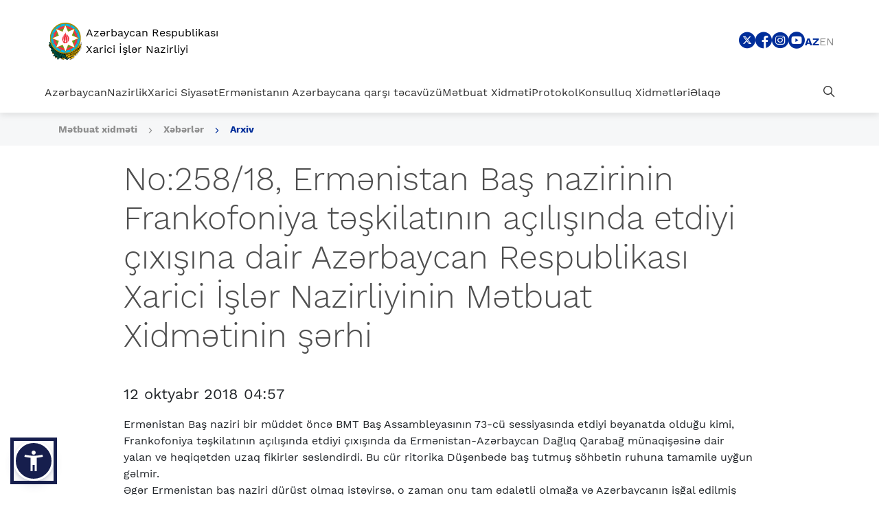

--- FILE ---
content_type: text/html; charset=UTF-8
request_url: https://www.mfa.gov.az/az/news/no25818-ermenistan-bas-nazirinin-frankofoniya-teskilatinin-acilisinda-etdiyi-cixisina-dair-azerbaycan-respublikasi-xarici-isler-nazirliyinin-metbuat-xidmetinin-serhi
body_size: 13131
content:
<!DOCTYPE html>
<html lang="az" dir="ltr" data-accw-position="bottom-left" data-accw-offsett="none">
<head>
    <!-- META TAGS -->
    <meta charset="utf-8">
    <meta name="viewport" content="width=device-width, initial-scale=1, shrink-to-fit=no">
    <meta http-equiv="X-UA-Compatible" content="IE=edge">
    <meta name="csrf-token" content="9voNsTiP7FL5Mxo8pljEjagVY9RExp57D7tGLUyc">
    <!-- META TAGS END -->
    <!-- SITE MANIFEST AND FAVICONS -->
    <link rel="apple-touch-icon" sizes="180x180" href="https://www.mfa.gov.az/assets/vendor/favicon/apple-touch-icon.png">
    <link rel="icon" type="image/png" sizes="32x32" href="https://www.mfa.gov.az/assets/vendor/favicon/favicon-32x32.png">
    <link rel="icon" type="image/png" sizes="16x16" href="https://www.mfa.gov.az/assets/vendor/favicon/favicon-16x16.png">
    <link rel="manifest" href="https://www.mfa.gov.az/assets/vendor/favicon/site.webmanifest">
    <link rel="mask-icon" href="https://www.mfa.gov.az/assets/vendor/favicon/safari-pinned-tab.svg" color="#15306b">
    <meta name="apple-mobile-web-app-title" content="Xarici islər Nazirliyi | XİN">
    <meta name="application-name" content="Xarici islər Nazirliyi | XİN">
    <meta name="msapplication-TileColor" content="#15306b">
    <meta name="theme-color" content="#15306b">
    <!-- SITE MANIFEST AND FAVICONS END -->

    <!-- SEO -->
    <title>AZƏRBAYCAN RESPUBLİKASI XARİCİ İŞLƏR NAZİRLİYİ</title>
    <meta name="Description" content="Xarici İşlər Nazirliyi | XİN">
    <meta name="keywords"
          content="xin, xarici, isler, işlər, nazirliyi, nazirlik, azerbaycan, azerbaijan, azərbaycan, ministry, of, foreign. affairs">
    <meta property="image" content="https://www.mfa.gov.az/assets/images/brandLogoG.png"/>
    <meta property="og:title" name="og:title" content="Xarici İşlər Nazirliyi | XİN">
    <meta property="og:type" content="summary"/>
    <meta property="og:image" content="https://www.mfa.gov.az/assets/images/brandLogoG.png"/>
    <meta property="og:url" content="xin.gov.az"/>
    <meta property="og:description" content="AZƏRBAYCAN RESPUBLİKASI XARİCİ İŞLƏR NAZİRLİYİ"/>

    <meta property="twitter:card" content="summary"/>
    <meta property="twitter:title" content="Xarici İşlər Nazirliyi | XİN">
    <meta property="twitter:description" content="Xarici İşlər Nazirliyi | XİN">
    <meta property="twitter:image" content="https://www.mfa.gov.az/assets/images/brandLogoG.png"/>

        <meta property="image" content="https://www.mfa.gov.az/assets/images/brandLogoG.png" />
    <meta property="og:image" content="https://www.mfa.gov.az/assets/images/brandLogoG.png" />
    <meta property="twitter:image" content="https://www.mfa.gov.az/assets/images/brandLogoG.png"/>
    <!-- SEO END -->


    <!-- STYLESHEET -->
    <link rel="stylesheet preload" href="https://www.mfa.gov.az/assets/vendor/bootstrap/css/bootstrap.min.css"/>
    <link rel="stylesheet preload" href="https://www.mfa.gov.az/assets/css/fonts.min.css"/>
    <link rel="stylesheet preload" href="https://www.mfa.gov.az/assets/fonts/xin-icons/style.css?v=1.0.2"/>
    <link rel="stylesheet preload" href="https://www.mfa.gov.az/assets/css/main.css?version=1.1.9"/>
    <!-- STYLESHEET END -->
    </head>

<body class="">

<!-- HEADER -->
<section class="section section_header">
    <div class="container-fluid">
        <div class="section_header_topHeader">
            <div class="section_header_topHeader_logo">
                <a href="/az" class="section_header_topHeader_logo_link">
                    
                    <img src="https://www.mfa.gov.az/assets/images/brandLogoG2.svg"
                         class="section_header_topHeader_logo_link--img"
                         alt="XIN logo"/>
                    <span class="section_header_topHeader_logo_link--text">
                        Azərbaycan Respublikası <br/> Xarici İşlər Nazirliyi
                    </span>
                </a>
            </div>
            <div class="section_header_topHeader_right">
                <div class="section_header_topHeader_right_socialMenu">
                                                                                                                                                                                                                                                                                                                                                                                                                                                                                                                                                                <a href="https://x.com/AzerbaijanMFA" target="_blank"
                                   class="section_header_topHeader_right_socialMenu_link"
                                   title="Sosial menu - X">
                                    <i class="xin-icon xin-twitter_bg"></i>
                                </a>
                                                                                                                                                                                                                                                                                                                    <a href="https://www.facebook.com/MFAAzerbaijan" target="_blank"
                                   class="section_header_topHeader_right_socialMenu_link"
                                   title="Sosial menu - Facebook">
                                    <i class="xin-icon xin-facebook_bg"></i>
                                </a>
                                                                                                                                                                                                                                                                                                                                                                                                                                                                                                                                                                                                                                                                                                                                                                                                                                                                    <a href="https://www.instagram.com/azerbaijanmfa/" target="_blank"
                                   class="section_header_topHeader_right_socialMenu_link"
                                   title="Sosial menu - Instagram">
                                    <i class="xin-icon xin-instagram_bg"></i>
                                </a>
                                                                                                                                                                                                                                                                                                                                                                                                                                                                                                                                                                                                                                                                                                                                                                                                                                                                                                                <a href="https://www.youtube.com/user/MFAAzerbaijan" target="_blank"
                                   class="section_header_topHeader_right_socialMenu_link"
                                   title="Sosial menu - Youtube">
                                    <i class="xin-icon xin-youtube_bg"></i>
                                </a>
                                                                                        </div>

                <div class="section_header_topHeader_right_lang">
                                                                    <a href="https://www.mfa.gov.az/az/news/no25818-ermenistan-bas-nazirinin-frankofoniya-teskilatinin-acilisinda-etdiyi-cixisina-dair-azerbaycan-respublikasi-xarici-isler-nazirliyinin-metbuat-xidmetinin-serhi"
                           class="section_header_topHeader_right_lang_link active">
                            az
                        </a>




                                                                    <a href="https://www.mfa.gov.az/en/news/no25818-ermenistan-bas-nazirinin-frankofoniya-teskilatinin-acilisinda-etdiyi-cixisina-dair-azerbaycan-respublikasi-xarici-isler-nazirliyinin-metbuat-xidmetinin-serhi"
                           class="section_header_topHeader_right_lang_link ">
                            en
                        </a>




                                        
                </div>
            </div>
            <a href="#" class="section_header_topHeader_toggle">
                <i class="xin-icon xin-burger"></i>
            </a>
        </div>
        <div class="section_header_mainHeader">
            <div class="section_header_mainHeader_navbar">
                                                            <a href="https://www.mfa.gov.az/az/category/azerbaycan"
                           data-name="Azərbaycan"
                           data-sub-menu="menu_azerbaycan"
                           class="section_header_mainHeader_navbar_link section_header_mainHeader_navbar_link--expend">
                            Azərbaycan
                        </a>
                                                                                <a href="https://www.mfa.gov.az/az/category/nazirlik"
                           data-name="Nazirlik"
                           data-sub-menu="menu_nazirlik"
                           class="section_header_mainHeader_navbar_link section_header_mainHeader_navbar_link--expend">
                            Nazirlik
                        </a>
                                                                                <a href="https://www.mfa.gov.az/az/category/xarici-siyaset"
                           data-name="Xarici Siyasət"
                           data-sub-menu="menu_xarici-siyaset"
                           class="section_header_mainHeader_navbar_link section_header_mainHeader_navbar_link--expend">
                            Xarici Siyasət
                        </a>
                                                                                <a href="https://www.mfa.gov.az/az/category/ermenistanin-azerbaycana-qarsi-tecavuzu"
                           data-name="Ermənistanın Azərbaycana qarşı təcavüzü"
                           data-sub-menu="menu_ermenistanin-azerbaycana-qarsi-tecavuzu"
                           class="section_header_mainHeader_navbar_link section_header_mainHeader_navbar_link--expend">
                            Ermənistanın Azərbaycana qarşı təcavüzü
                        </a>
                                                                                <a href="https://www.mfa.gov.az/az/category/metbuat-xidmeti"
                           data-name="Mətbuat Xidməti"
                           data-sub-menu="menu_metbuat-xidmeti"
                           class="section_header_mainHeader_navbar_link section_header_mainHeader_navbar_link--expend">
                            Mətbuat Xidməti
                        </a>
                                                                                <a href="https://www.mfa.gov.az/az/category/protokol"
                           data-name="Protokol"
                           data-sub-menu="menu_protokol"
                           class="section_header_mainHeader_navbar_link section_header_mainHeader_navbar_link--expend">
                            Protokol
                        </a>
                                                                                <a href="https://www.mfa.gov.az/az/category/konsulluq-xidmetleri"
                           data-name="Konsulluq Xidmətləri"
                           data-sub-menu="menu_konsulluq-xidmetleri"
                           class="section_header_mainHeader_navbar_link section_header_mainHeader_navbar_link--expend">
                            Konsulluq Xidmətləri
                        </a>
                                                                                <a href="https://www.mfa.gov.az/az/contacts"
                           data-name="Əlaqə"
                           data-sub-menu="menu_elaqe"
                           class="section_header_mainHeader_navbar_link ">
                            Əlaqə
                        </a>
                                                </div>
            <div class="section_header_mainHeader_navbar">
                <a href="#" data-name="Axtar" data-sub-menu="menu_search"
                   class="section_header_mainHeader_navbar_link section_header_mainHeader_navbar_link--expend">
                    <i class="xin-icon xin-search"></i>
                </a>
            </div>
            <div class="section_header_mainHeader_dropdown">
                <div class="section_header_mainHeader_dropdown_nav">
                    <div class="row">
                        <div class="col-lg-4">
                            <div class="section_header_mainHeader_dropdown_nav_head">
                                <span class="section_header_mainHeader_dropdown_nav_head--header">

                                </span>
                            </div>
                        </div>
                        <div class="col-lg">
                                                                                                <div id="menu_azerbaycan"
                                         class="section_header_mainHeader_dropdown_nav_content">
                                        <div class="row">
                                                                                            <div class="col-lg-6">
                                                    <div class="section_header_mainHeader_dropdown_nav_content_item">
                                                                                                                                                                                    <a href="https://www.mfa.gov.az/az/category/umumi"
                                                                   class="section_header_mainHeader_dropdown_nav_content_item_link">
                                                                    Ümumi
                                                                </a>
                                                                                                                                                                        </div>
                                                </div>
                                                                                            <div class="col-lg-6">
                                                    <div class="section_header_mainHeader_dropdown_nav_content_item">
                                                                                                                                                                                    <a href="https://www.mfa.gov.az/az/category/qanunvericilik"
                                                                   class="section_header_mainHeader_dropdown_nav_content_item_link">
                                                                    Qanunvericilik
                                                                </a>
                                                                                                                                                                        </div>
                                                </div>
                                                                                            <div class="col-lg-6">
                                                    <div class="section_header_mainHeader_dropdown_nav_content_item">
                                                                                                                                                                                    <a href="https://www.mfa.gov.az/az/category/dovlet-remzleri"
                                                                   class="section_header_mainHeader_dropdown_nav_content_item_link">
                                                                    Dövlət rəmzləri
                                                                </a>
                                                                                                                                                                        </div>
                                                </div>
                                                                                            <div class="col-lg-6">
                                                    <div class="section_header_mainHeader_dropdown_nav_content_item">
                                                                                                                                                                                    <a href="https://www.mfa.gov.az/az/category/dovlet-bayramlari"
                                                                   class="section_header_mainHeader_dropdown_nav_content_item_link">
                                                                    Dövlət bayramları
                                                                </a>
                                                                                                                                                                        </div>
                                                </div>
                                                                                            <div class="col-lg-6">
                                                    <div class="section_header_mainHeader_dropdown_nav_content_item">
                                                                                                                                                                                    <a href="https://www.mfa.gov.az/az/category/faydali-linkler"
                                                                   class="section_header_mainHeader_dropdown_nav_content_item_link">
                                                                    Faydalı Linklər
                                                                </a>
                                                                                                                                                                        </div>
                                                </div>
                                                                                    </div>
                                    </div>
                                                                                                                                <div id="menu_nazirlik"
                                         class="section_header_mainHeader_dropdown_nav_content">
                                        <div class="row">
                                                                                            <div class="col-lg-6">
                                                    <div class="section_header_mainHeader_dropdown_nav_content_item">
                                                                                                                                                                                    <a href="https://www.mfa.gov.az/az/category/haqqimizda"
                                                                   class="section_header_mainHeader_dropdown_nav_content_item_link">
                                                                    Haqqımızda
                                                                </a>
                                                                                                                                                                        </div>
                                                </div>
                                                                                            <div class="col-lg-6">
                                                    <div class="section_header_mainHeader_dropdown_nav_content_item">
                                                                                                                    <a href="https://mfa.gov.az/files/Struktur/Struktur%20Oktyabr%20%28AZEN%29.pdf"
                                                               class="section_header_mainHeader_dropdown_nav_content_item_link"
                                                               target="_blank">
                                                                Struktur
                                                            </a>
                                                                                                            </div>
                                                </div>
                                                                                            <div class="col-lg-6">
                                                    <div class="section_header_mainHeader_dropdown_nav_content_item">
                                                                                                                                                                                    <a href="https://www.mfa.gov.az/az/category/nazir-struktur"
                                                                   class="section_header_mainHeader_dropdown_nav_content_item_link">
                                                                    Nazir
                                                                </a>
                                                                                                                                                                        </div>
                                                </div>
                                                                                            <div class="col-lg-6">
                                                    <div class="section_header_mainHeader_dropdown_nav_content_item">
                                                                                                                                                                                    <a href="https://www.mfa.gov.az/az/category/nazir-muavinleri"
                                                                   class="section_header_mainHeader_dropdown_nav_content_item_link">
                                                                    Nazir Müavinləri
                                                                </a>
                                                                                                                                                                        </div>
                                                </div>
                                                                                            <div class="col-lg-6">
                                                    <div class="section_header_mainHeader_dropdown_nav_content_item">
                                                                                                                                                                                    <a href="https://www.mfa.gov.az/az/category/diplomatiya-konulluleri"
                                                                   class="section_header_mainHeader_dropdown_nav_content_item_link">
                                                                    Diplomatiya Könüllüləri
                                                                </a>
                                                                                                                                                                        </div>
                                                </div>
                                                                                    </div>
                                    </div>
                                                                                                                                <div id="menu_xarici-siyaset"
                                         class="section_header_mainHeader_dropdown_nav_content">
                                        <div class="row">
                                                                                            <div class="col-lg-6">
                                                    <div class="section_header_mainHeader_dropdown_nav_content_item">
                                                                                                                                                                                    <a href="https://www.mfa.gov.az/az/category/ikiterefli-munasibetler"
                                                                   class="section_header_mainHeader_dropdown_nav_content_item_link">
                                                                    İkitərəfli münasibətlər
                                                                </a>
                                                                                                                                                                        </div>
                                                </div>
                                                                                            <div class="col-lg-6">
                                                    <div class="section_header_mainHeader_dropdown_nav_content_item">
                                                                                                                                                                                    <a href="https://www.mfa.gov.az/az/category/beynelxalq-emekdasliq"
                                                                   class="section_header_mainHeader_dropdown_nav_content_item_link">
                                                                    Beynəlxalq Əməkdaşlıq
                                                                </a>
                                                                                                                                                                        </div>
                                                </div>
                                                                                            <div class="col-lg-6">
                                                    <div class="section_header_mainHeader_dropdown_nav_content_item">
                                                                                                                                                                                    <a href="https://www.mfa.gov.az/az/category/coxterefli-munasibetler"
                                                                   class="section_header_mainHeader_dropdown_nav_content_item_link">
                                                                    Çoxtərəfli münasibətlər
                                                                </a>
                                                                                                                                                                        </div>
                                                </div>
                                                                                    </div>
                                    </div>
                                                                                                                                <div id="menu_ermenistanin-azerbaycana-qarsi-tecavuzu"
                                         class="section_header_mainHeader_dropdown_nav_content">
                                        <div class="row">
                                                                                            <div class="col-lg-6">
                                                    <div class="section_header_mainHeader_dropdown_nav_content_item">
                                                                                                                                                                                    <a href="https://www.mfa.gov.az/az/category/tarixi-icmal"
                                                                   class="section_header_mainHeader_dropdown_nav_content_item_link">
                                                                    Tarixi icmal
                                                                </a>
                                                                                                                                                                        </div>
                                                </div>
                                                                                            <div class="col-lg-6">
                                                    <div class="section_header_mainHeader_dropdown_nav_content_item">
                                                                                                                                                                                    <a href="https://www.mfa.gov.az/az/category/xocali-soyqirimi"
                                                                   class="section_header_mainHeader_dropdown_nav_content_item_link">
                                                                    Xocalı soyqırımı
                                                                </a>
                                                                                                                                                                        </div>
                                                </div>
                                                                                            <div class="col-lg-6">
                                                    <div class="section_header_mainHeader_dropdown_nav_content_item">
                                                                                                                                                                                    <a href="https://www.mfa.gov.az/az/category/tecavuzun-xronologiyasi"
                                                                   class="section_header_mainHeader_dropdown_nav_content_item_link">
                                                                    Təcavüzün xronologiyası
                                                                </a>
                                                                                                                                                                        </div>
                                                </div>
                                                                                            <div class="col-lg-6">
                                                    <div class="section_header_mainHeader_dropdown_nav_content_item">
                                                                                                                                                                                    <a href="https://www.mfa.gov.az/az/category/ermenistanin-azerbaycana-qarsi-tecavuzunun-fesadlari"
                                                                   class="section_header_mainHeader_dropdown_nav_content_item_link">
                                                                    Ermənistanın Azərbaycana qarşı təcavüzünün fəsadları
                                                                </a>
                                                                                                                                                                        </div>
                                                </div>
                                                                                            <div class="col-lg-6">
                                                    <div class="section_header_mainHeader_dropdown_nav_content_item">
                                                                                                                                                                                    <a href="https://www.mfa.gov.az/az/category/munaqisenin-helli-prosesi-1991-2020"
                                                                   class="section_header_mainHeader_dropdown_nav_content_item_link">
                                                                    Münaqişənin həlli prosesi (1991-2020)
                                                                </a>
                                                                                                                                                                        </div>
                                                </div>
                                                                                            <div class="col-lg-6">
                                                    <div class="section_header_mainHeader_dropdown_nav_content_item">
                                                                                                                    <a href="https://www.mfa.gov.az/files/documents-of-international-organizations-on-the-armenia-azerbaijan-conflict.pdf"
                                                               class="section_header_mainHeader_dropdown_nav_content_item_link"
                                                               target="_blank">
                                                                Beynəlxalq təşkilatların Ermənistan-Azərbaycan münaqişəsinə dair qəbul etdiyi sənədlər
                                                            </a>
                                                                                                            </div>
                                                </div>
                                                                                            <div class="col-lg-6">
                                                    <div class="section_header_mainHeader_dropdown_nav_content_item">
                                                                                                                                                                                    <a href="https://www.mfa.gov.az/az/category/huquqi-aspektler"
                                                                   class="section_header_mainHeader_dropdown_nav_content_item_link">
                                                                    Hüquqi aspektlər
                                                                </a>
                                                                                                                                                                        </div>
                                                </div>
                                                                                            <div class="col-lg-6">
                                                    <div class="section_header_mainHeader_dropdown_nav_content_item">
                                                                                                                                                                                    <a href="https://www.mfa.gov.az/az/category/ermenistan-terefinden-azerbaycanin-mulki-vetendaslarina-qarsi-toredilmis-muharibe-cinayetleri-ve-insanliq-eleyhine-cinayetler"
                                                                   class="section_header_mainHeader_dropdown_nav_content_item_link">
                                                                    Ermənistan tərəfindən Azərbaycanın mülki vətəndaşlarına qarşı törədilmiş müharibə cinayətləri və insanlıq əleyhinə cinayətlər
                                                                </a>
                                                                                                                                                                        </div>
                                                </div>
                                                                                            <div class="col-lg-6">
                                                    <div class="section_header_mainHeader_dropdown_nav_content_item">
                                                                                                                                                                                    <a href="https://www.mfa.gov.az/az/category/2020-ci-ilin-noyabr-ayinda-munaqisenin-bitmesi-ve-munaqise-sonrasi-veziyyet"
                                                                   class="section_header_mainHeader_dropdown_nav_content_item_link">
                                                                    2020-ci ilin noyabr ayında münaqişənin bitməsi və münaqişə sonrası vəziyyət
                                                                </a>
                                                                                                                                                                        </div>
                                                </div>
                                                                                            <div class="col-lg-6">
                                                    <div class="section_header_mainHeader_dropdown_nav_content_item">
                                                                                                                                                                                    <a href="https://www.mfa.gov.az/az/category/tedqiqat-materiallari-ve-nesrler"
                                                                   class="section_header_mainHeader_dropdown_nav_content_item_link">
                                                                    Tədqiqat materialları və nəşrlər
                                                                </a>
                                                                                                                                                                        </div>
                                                </div>
                                                                                    </div>
                                    </div>
                                                                                                                                <div id="menu_metbuat-xidmeti"
                                         class="section_header_mainHeader_dropdown_nav_content">
                                        <div class="row">
                                                                                            <div class="col-lg-6">
                                                    <div class="section_header_mainHeader_dropdown_nav_content_item">
                                                                                                                                                                                    <a href="https://www.mfa.gov.az/az/category/nazir-metbuat-xidmeti"
                                                                   class="section_header_mainHeader_dropdown_nav_content_item_link">
                                                                    Nazir
                                                                </a>
                                                                                                                                                                        </div>
                                                </div>
                                                                                            <div class="col-lg-6">
                                                    <div class="section_header_mainHeader_dropdown_nav_content_item">
                                                                                                                                                                                    <a href="https://www.mfa.gov.az/az/category/beyanatlar"
                                                                   class="section_header_mainHeader_dropdown_nav_content_item_link">
                                                                    Bəyanatlar
                                                                </a>
                                                                                                                                                                        </div>
                                                </div>
                                                                                            <div class="col-lg-6">
                                                    <div class="section_header_mainHeader_dropdown_nav_content_item">
                                                                                                                                                                                    <a href="https://www.mfa.gov.az/az/category/metbuata-aciqlamalar"
                                                                   class="section_header_mainHeader_dropdown_nav_content_item_link">
                                                                    Mətbuata açıqlamalar
                                                                </a>
                                                                                                                                                                        </div>
                                                </div>
                                                                                            <div class="col-lg-6">
                                                    <div class="section_header_mainHeader_dropdown_nav_content_item">
                                                                                                                                                                                    <a href="https://www.mfa.gov.az/az/category/diplomatiya-alemi-jurnali"
                                                                   class="section_header_mainHeader_dropdown_nav_content_item_link">
                                                                    «Diplomatiya aləmi» jurnalı
                                                                </a>
                                                                                                                                                                        </div>
                                                </div>
                                                                                            <div class="col-lg-6">
                                                    <div class="section_header_mainHeader_dropdown_nav_content_item">
                                                                                                                                                                                    <a href="https://www.mfa.gov.az/az/category/contacts-press-department-az"
                                                                   class="section_header_mainHeader_dropdown_nav_content_item_link">
                                                                    Əlaqə
                                                                </a>
                                                                                                                                                                        </div>
                                                </div>
                                                                                            <div class="col-lg-6">
                                                    <div class="section_header_mainHeader_dropdown_nav_content_item">
                                                                                                                                                                                    <a href="https://www.mfa.gov.az/az/category/akkreditasiya"
                                                                   class="section_header_mainHeader_dropdown_nav_content_item_link">
                                                                    Media akkreditasiyası
                                                                </a>
                                                                                                                                                                        </div>
                                                </div>
                                                                                    </div>
                                    </div>
                                                                                                                                <div id="menu_protokol"
                                         class="section_header_mainHeader_dropdown_nav_content">
                                        <div class="row">
                                                                                            <div class="col-lg-6">
                                                    <div class="section_header_mainHeader_dropdown_nav_content_item">
                                                                                                                    <a href="https://mfa.gov.az/files/Protocol/MXM_MFA_ProtocolGuideline_Interactive_Jan_2024%20%281%29.pdf"
                                                               class="section_header_mainHeader_dropdown_nav_content_item_link"
                                                               target="_blank">
                                                                Diplomatik Protokol Bələdçisi
                                                            </a>
                                                                                                            </div>
                                                </div>
                                                                                            <div class="col-lg-6">
                                                    <div class="section_header_mainHeader_dropdown_nav_content_item">
                                                                                                                    <a href="https://mfa.gov.az/files/file/AR_MFA_Az_Feb_2025.pdf"
                                                               class="section_header_mainHeader_dropdown_nav_content_item_link"
                                                               target="_blank">
                                                                Azərbaycan Respublikasının Diplomatik nümayəndəlik və konsulluqları
                                                            </a>
                                                                                                            </div>
                                                </div>
                                                                                            <div class="col-lg-6">
                                                    <div class="section_header_mainHeader_dropdown_nav_content_item">
                                                                                                                    <a href="https://mfa.gov.az/files/Protocol/MXM_MFA_Diplomatic_List_November_2025.pdf"
                                                               class="section_header_mainHeader_dropdown_nav_content_item_link"
                                                               target="_blank">
                                                                Azərbaycan Respublikasında Xarici Diplomatik nümayəndəlik və konsulluqları
                                                            </a>
                                                                                                            </div>
                                                </div>
                                                                                    </div>
                                    </div>
                                                                                                                                <div id="menu_konsulluq-xidmetleri"
                                         class="section_header_mainHeader_dropdown_nav_content">
                                        <div class="row">
                                                                                            <div class="col-lg-6">
                                                    <div class="section_header_mainHeader_dropdown_nav_content_item">
                                                                                                                                                                                    <a href="https://www.mfa.gov.az/az/category/viza"
                                                                   class="section_header_mainHeader_dropdown_nav_content_item_link">
                                                                    Viza
                                                                </a>
                                                                                                                                                                        </div>
                                                </div>
                                                                                            <div class="col-lg-6">
                                                    <div class="section_header_mainHeader_dropdown_nav_content_item">
                                                                                                                                                                                    <a href="https://www.mfa.gov.az/az/category/xin-konsulluq-idaresi-terefinden-gosterilen-xidmetler"
                                                                   class="section_header_mainHeader_dropdown_nav_content_item_link">
                                                                    XİN Konsulluq idarəsi tərəfindən göstərilən xidmətlər
                                                                </a>
                                                                                                                                                                        </div>
                                                </div>
                                                                                            <div class="col-lg-6">
                                                    <div class="section_header_mainHeader_dropdown_nav_content_item">
                                                                                                                                                                                    <a href="https://www.mfa.gov.az/az/category/azerbaycan-respublikasinin-xarici-olkelerdeki-diplomatik-numayendelikleri-ve-konsulluqlari-terefinden-gosterilen-xidmetler"
                                                                   class="section_header_mainHeader_dropdown_nav_content_item_link">
                                                                    Azərbaycan Respublikasının xarici ölkələrdəki diplomatik nümayəndəlikləri və konsulluqları tərəfindən göstərilən xidmətlər
                                                                </a>
                                                                                                                                                                        </div>
                                                </div>
                                                                                            <div class="col-lg-6">
                                                    <div class="section_header_mainHeader_dropdown_nav_content_item">
                                                                                                                                                                                    <a href="https://www.mfa.gov.az/az/category/elaqe-ve-qebul-gunleri"
                                                                   class="section_header_mainHeader_dropdown_nav_content_item_link">
                                                                    Əlaqə və qəbul günləri
                                                                </a>
                                                                                                                                                                        </div>
                                                </div>
                                                                                            <div class="col-lg-6">
                                                    <div class="section_header_mainHeader_dropdown_nav_content_item">
                                                                                                                                                                                    <a href="https://www.mfa.gov.az/az/category/covid-19-pandemiyasi-ile-elaqedar-azerbaycan-respublikasina-giris-qaydalar"
                                                                   class="section_header_mainHeader_dropdown_nav_content_item_link">
                                                                    COVID-19 pandemiyası ilə əlaqədar Azərbaycan Respublikasına giriş qaydaları
                                                                </a>
                                                                                                                                                                        </div>
                                                </div>
                                                                                            <div class="col-lg-6">
                                                    <div class="section_header_mainHeader_dropdown_nav_content_item">
                                                                                                                                                                                    <a href="https://www.mfa.gov.az/az/category/seyahet-xeberdarligi"
                                                                   class="section_header_mainHeader_dropdown_nav_content_item_link">
                                                                    Səyahət xəbərdarlığı
                                                                </a>
                                                                                                                                                                        </div>
                                                </div>
                                                                                            <div class="col-lg-6">
                                                    <div class="section_header_mainHeader_dropdown_nav_content_item">
                                                                                                                                                                                    <a href="https://www.mfa.gov.az/az/category/elanlar"
                                                                   class="section_header_mainHeader_dropdown_nav_content_item_link">
                                                                    Elanlar
                                                                </a>
                                                                                                                                                                        </div>
                                                </div>
                                                                                            <div class="col-lg-6">
                                                    <div class="section_header_mainHeader_dropdown_nav_content_item">
                                                                                                                                                                                    <a href="https://www.mfa.gov.az/az/category/elektron-novbe-portali"
                                                                   class="section_header_mainHeader_dropdown_nav_content_item_link">
                                                                    Elektron Növbə Portalı
                                                                </a>
                                                                                                                                                                        </div>
                                                </div>
                                                                                            <div class="col-lg-6">
                                                    <div class="section_header_mainHeader_dropdown_nav_content_item">
                                                                                                                    <a href="https://dxr.az/xidmetler/dovlet-qurumu/2128?lang=az&amp;pageName=Az%C9%99rbaycan%20Respublikas%C4%B1n%C4%B1n%20Xarici%20%C4%B0%C5%9Fl%C9%99r%20Nazirliyi&amp;isG2b=false"
                                                               class="section_header_mainHeader_dropdown_nav_content_item_link"
                                                               target="_blank">
                                                                Dövlət Xidmətləri Portalı
                                                            </a>
                                                                                                            </div>
                                                </div>
                                                                                    </div>
                                    </div>
                                                                                                                                <div id="menu_elaqe"
                                         class="section_header_mainHeader_dropdown_nav_content">
                                        <div class="row">
                                                                                    </div>
                                    </div>
                                                                                        <div id="menu_search" class="section_header_mainHeader_dropdown_nav_content withClose">
                                <div class="row">
                                    <div class="col-lg-12">
                                        <form
                                                action="https://www.mfa.gov.az/az/site/search?key=q"
                                                method="get">
                                            <div class="form-group searchForm2">
                                                <label class="sr-only"
                                                       for="search">Axtar</label>
                                                <input type="search" id="search" name="q"
                                                       value=""
                                                       class="searchForm2--input customForm-control" autocomplete="off"
                                                       placeholder="Axtar">
                                            </div>
                                        </form>
                                    </div>
                                </div>
                            </div>
                        </div>
                    </div>
                </div>
            </div>
        </div>
        <div class="section_header_mobileNavbar">
            <div class="section_header_mobileNavbar_top">
                <div class="section_header_mobileNavbar_nav">
                    <div class="section_header_mobileNavbar_bottom_search">
                        <label class="sr-only" for="searchMobile">Axtar</label>
                        <form
                                action="https://www.mfa.gov.az/az/site/search?key=q"
                                method="get" class="searchForm">
                            <i class="xin-icon xin-search"></i>
                            <input class="section_header_mainHeader_search_input searchForm--input customForm-control"
                                   id="searchMobile" name="q" value=""
                                   placeholder="Axtar" type="search">
                        </form>
                    </div>
                                                                        <div
                                    class="section_header_mobileNavbar_nav_item customDropdown">
                                <a href="https://www.mfa.gov.az/az/category/azerbaycan"
                                   data-name="Azərbaycan"
                                   data-sub-menu="menu_azerbaycan"
                                   class="section_header_mobileNavbar_nav_item--link customDropdown-toggle section_header_mainHeader_navbar_link--expend">
                                    Azərbaycan
                                </a>
                                <div class="section_header_mobileNavbar_nav_item_menu customDropdown-menu">
                                                                                                                                                                        <a href="https://www.mfa.gov.az/az/category/umumi"
                                                   class="section_header_mobileNavbar_nav_item_menu--link">
                                                    Ümumi
                                                </a>
                                                                                                                                                                                                                                                            <a href="https://www.mfa.gov.az/az/category/qanunvericilik"
                                                   class="section_header_mobileNavbar_nav_item_menu--link">
                                                    Qanunvericilik
                                                </a>
                                                                                                                                                                                                                                                            <a href="https://www.mfa.gov.az/az/category/dovlet-remzleri"
                                                   class="section_header_mobileNavbar_nav_item_menu--link">
                                                    Dövlət rəmzləri
                                                </a>
                                                                                                                                                                                                                                                            <a href="https://www.mfa.gov.az/az/category/dovlet-bayramlari"
                                                   class="section_header_mobileNavbar_nav_item_menu--link">
                                                    Dövlət bayramları
                                                </a>
                                                                                                                                                                                                                                                            <a href="https://www.mfa.gov.az/az/category/faydali-linkler"
                                                   class="section_header_mobileNavbar_nav_item_menu--link">
                                                    Faydalı Linklər
                                                </a>
                                                                                                                                                        </div>
                            </div>
                                                                                                <div
                                    class="section_header_mobileNavbar_nav_item customDropdown">
                                <a href="https://www.mfa.gov.az/az/category/nazirlik"
                                   data-name="Nazirlik"
                                   data-sub-menu="menu_nazirlik"
                                   class="section_header_mobileNavbar_nav_item--link customDropdown-toggle section_header_mainHeader_navbar_link--expend">
                                    Nazirlik
                                </a>
                                <div class="section_header_mobileNavbar_nav_item_menu customDropdown-menu">
                                                                                                                                                                        <a href="https://www.mfa.gov.az/az/category/haqqimizda"
                                                   class="section_header_mobileNavbar_nav_item_menu--link">
                                                    Haqqımızda
                                                </a>
                                                                                                                                                                                                            <a href="https://mfa.gov.az/files/Struktur/Struktur%20Oktyabr%20%28AZEN%29.pdf"
                                               class="section_header_mobileNavbar_nav_item_menu--link" target="_blank">
                                                Struktur
                                            </a>
                                                                                                                                                                                                                <a href="https://www.mfa.gov.az/az/category/nazir-struktur"
                                                   class="section_header_mobileNavbar_nav_item_menu--link">
                                                    Nazir
                                                </a>
                                                                                                                                                                                                                                                            <a href="https://www.mfa.gov.az/az/category/nazir-muavinleri"
                                                   class="section_header_mobileNavbar_nav_item_menu--link">
                                                    Nazir Müavinləri
                                                </a>
                                                                                                                                                                                                                                                            <a href="https://www.mfa.gov.az/az/category/diplomatiya-konulluleri"
                                                   class="section_header_mobileNavbar_nav_item_menu--link">
                                                    Diplomatiya Könüllüləri
                                                </a>
                                                                                                                                                        </div>
                            </div>
                                                                                                <div
                                    class="section_header_mobileNavbar_nav_item customDropdown">
                                <a href="https://www.mfa.gov.az/az/category/xarici-siyaset"
                                   data-name="Xarici Siyasət"
                                   data-sub-menu="menu_xarici-siyaset"
                                   class="section_header_mobileNavbar_nav_item--link customDropdown-toggle section_header_mainHeader_navbar_link--expend">
                                    Xarici Siyasət
                                </a>
                                <div class="section_header_mobileNavbar_nav_item_menu customDropdown-menu">
                                                                                                                                                                        <a href="https://www.mfa.gov.az/az/category/ikiterefli-munasibetler"
                                                   class="section_header_mobileNavbar_nav_item_menu--link">
                                                    İkitərəfli münasibətlər
                                                </a>
                                                                                                                                                                                                                                                            <a href="https://www.mfa.gov.az/az/category/beynelxalq-emekdasliq"
                                                   class="section_header_mobileNavbar_nav_item_menu--link">
                                                    Beynəlxalq Əməkdaşlıq
                                                </a>
                                                                                                                                                                                                                                                            <a href="https://www.mfa.gov.az/az/category/coxterefli-munasibetler"
                                                   class="section_header_mobileNavbar_nav_item_menu--link">
                                                    Çoxtərəfli münasibətlər
                                                </a>
                                                                                                                                                        </div>
                            </div>
                                                                                                <div
                                    class="section_header_mobileNavbar_nav_item customDropdown">
                                <a href="https://www.mfa.gov.az/az/category/ermenistanin-azerbaycana-qarsi-tecavuzu"
                                   data-name="Ermənistanın Azərbaycana qarşı təcavüzü"
                                   data-sub-menu="menu_ermenistanin-azerbaycana-qarsi-tecavuzu"
                                   class="section_header_mobileNavbar_nav_item--link customDropdown-toggle section_header_mainHeader_navbar_link--expend">
                                    Ermənistanın Azərbaycana qarşı təcavüzü
                                </a>
                                <div class="section_header_mobileNavbar_nav_item_menu customDropdown-menu">
                                                                                                                                                                        <a href="https://www.mfa.gov.az/az/category/tarixi-icmal"
                                                   class="section_header_mobileNavbar_nav_item_menu--link">
                                                    Tarixi icmal
                                                </a>
                                                                                                                                                                                                                                                            <a href="https://www.mfa.gov.az/az/category/xocali-soyqirimi"
                                                   class="section_header_mobileNavbar_nav_item_menu--link">
                                                    Xocalı soyqırımı
                                                </a>
                                                                                                                                                                                                                                                            <a href="https://www.mfa.gov.az/az/category/tecavuzun-xronologiyasi"
                                                   class="section_header_mobileNavbar_nav_item_menu--link">
                                                    Təcavüzün xronologiyası
                                                </a>
                                                                                                                                                                                                                                                            <a href="https://www.mfa.gov.az/az/category/ermenistanin-azerbaycana-qarsi-tecavuzunun-fesadlari"
                                                   class="section_header_mobileNavbar_nav_item_menu--link">
                                                    Ermənistanın Azərbaycana qarşı təcavüzünün fəsadları
                                                </a>
                                                                                                                                                                                                                                                            <a href="https://www.mfa.gov.az/az/category/munaqisenin-helli-prosesi-1991-2020"
                                                   class="section_header_mobileNavbar_nav_item_menu--link">
                                                    Münaqişənin həlli prosesi (1991-2020)
                                                </a>
                                                                                                                                                                                                            <a href="https://www.mfa.gov.az/files/documents-of-international-organizations-on-the-armenia-azerbaijan-conflict.pdf"
                                               class="section_header_mobileNavbar_nav_item_menu--link" target="_blank">
                                                Beynəlxalq təşkilatların Ermənistan-Azərbaycan münaqişəsinə dair qəbul etdiyi sənədlər
                                            </a>
                                                                                                                                                                                                                <a href="https://www.mfa.gov.az/az/category/huquqi-aspektler"
                                                   class="section_header_mobileNavbar_nav_item_menu--link">
                                                    Hüquqi aspektlər
                                                </a>
                                                                                                                                                                                                                                                            <a href="https://www.mfa.gov.az/az/category/ermenistan-terefinden-azerbaycanin-mulki-vetendaslarina-qarsi-toredilmis-muharibe-cinayetleri-ve-insanliq-eleyhine-cinayetler"
                                                   class="section_header_mobileNavbar_nav_item_menu--link">
                                                    Ermənistan tərəfindən Azərbaycanın mülki vətəndaşlarına qarşı törədilmiş müharibə cinayətləri və insanlıq əleyhinə cinayətlər
                                                </a>
                                                                                                                                                                                                                                                            <a href="https://www.mfa.gov.az/az/category/2020-ci-ilin-noyabr-ayinda-munaqisenin-bitmesi-ve-munaqise-sonrasi-veziyyet"
                                                   class="section_header_mobileNavbar_nav_item_menu--link">
                                                    2020-ci ilin noyabr ayında münaqişənin bitməsi və münaqişə sonrası vəziyyət
                                                </a>
                                                                                                                                                                                                                                                            <a href="https://www.mfa.gov.az/az/category/tedqiqat-materiallari-ve-nesrler"
                                                   class="section_header_mobileNavbar_nav_item_menu--link">
                                                    Tədqiqat materialları və nəşrlər
                                                </a>
                                                                                                                                                        </div>
                            </div>
                                                                                                <div
                                    class="section_header_mobileNavbar_nav_item customDropdown">
                                <a href="https://www.mfa.gov.az/az/category/metbuat-xidmeti"
                                   data-name="Mətbuat Xidməti"
                                   data-sub-menu="menu_metbuat-xidmeti"
                                   class="section_header_mobileNavbar_nav_item--link customDropdown-toggle section_header_mainHeader_navbar_link--expend">
                                    Mətbuat Xidməti
                                </a>
                                <div class="section_header_mobileNavbar_nav_item_menu customDropdown-menu">
                                                                                                                                                                        <a href="https://www.mfa.gov.az/az/category/nazir-metbuat-xidmeti"
                                                   class="section_header_mobileNavbar_nav_item_menu--link">
                                                    Nazir
                                                </a>
                                                                                                                                                                                                                                                            <a href="https://www.mfa.gov.az/az/category/beyanatlar"
                                                   class="section_header_mobileNavbar_nav_item_menu--link">
                                                    Bəyanatlar
                                                </a>
                                                                                                                                                                                                                                                            <a href="https://www.mfa.gov.az/az/category/metbuata-aciqlamalar"
                                                   class="section_header_mobileNavbar_nav_item_menu--link">
                                                    Mətbuata açıqlamalar
                                                </a>
                                                                                                                                                                                                                                                            <a href="https://www.mfa.gov.az/az/category/diplomatiya-alemi-jurnali"
                                                   class="section_header_mobileNavbar_nav_item_menu--link">
                                                    «Diplomatiya aləmi» jurnalı
                                                </a>
                                                                                                                                                                                                                                                            <a href="https://www.mfa.gov.az/az/category/contacts-press-department-az"
                                                   class="section_header_mobileNavbar_nav_item_menu--link">
                                                    Əlaqə
                                                </a>
                                                                                                                                                                                                                                                            <a href="https://www.mfa.gov.az/az/category/akkreditasiya"
                                                   class="section_header_mobileNavbar_nav_item_menu--link">
                                                    Media akkreditasiyası
                                                </a>
                                                                                                                                                        </div>
                            </div>
                                                                                                <div
                                    class="section_header_mobileNavbar_nav_item customDropdown">
                                <a href="https://www.mfa.gov.az/az/category/protokol"
                                   data-name="Protokol"
                                   data-sub-menu="menu_protokol"
                                   class="section_header_mobileNavbar_nav_item--link customDropdown-toggle section_header_mainHeader_navbar_link--expend">
                                    Protokol
                                </a>
                                <div class="section_header_mobileNavbar_nav_item_menu customDropdown-menu">
                                                                                                                        <a href="https://mfa.gov.az/files/Protocol/MXM_MFA_ProtocolGuideline_Interactive_Jan_2024%20%281%29.pdf"
                                               class="section_header_mobileNavbar_nav_item_menu--link" target="_blank">
                                                Diplomatik Protokol Bələdçisi
                                            </a>
                                                                                                                                                                <a href="https://mfa.gov.az/files/file/AR_MFA_Az_Feb_2025.pdf"
                                               class="section_header_mobileNavbar_nav_item_menu--link" target="_blank">
                                                Azərbaycan Respublikasının Diplomatik nümayəndəlik və konsulluqları
                                            </a>
                                                                                                                                                                <a href="https://mfa.gov.az/files/Protocol/MXM_MFA_Diplomatic_List_November_2025.pdf"
                                               class="section_header_mobileNavbar_nav_item_menu--link" target="_blank">
                                                Azərbaycan Respublikasında Xarici Diplomatik nümayəndəlik və konsulluqları
                                            </a>
                                                                                                            </div>
                            </div>
                                                                                                <div
                                    class="section_header_mobileNavbar_nav_item customDropdown">
                                <a href="https://www.mfa.gov.az/az/category/konsulluq-xidmetleri"
                                   data-name="Konsulluq Xidmətləri"
                                   data-sub-menu="menu_konsulluq-xidmetleri"
                                   class="section_header_mobileNavbar_nav_item--link customDropdown-toggle section_header_mainHeader_navbar_link--expend">
                                    Konsulluq Xidmətləri
                                </a>
                                <div class="section_header_mobileNavbar_nav_item_menu customDropdown-menu">
                                                                                                                                                                        <a href="https://www.mfa.gov.az/az/category/viza"
                                                   class="section_header_mobileNavbar_nav_item_menu--link">
                                                    Viza
                                                </a>
                                                                                                                                                                                                                                                            <a href="https://www.mfa.gov.az/az/category/xin-konsulluq-idaresi-terefinden-gosterilen-xidmetler"
                                                   class="section_header_mobileNavbar_nav_item_menu--link">
                                                    XİN Konsulluq idarəsi tərəfindən göstərilən xidmətlər
                                                </a>
                                                                                                                                                                                                                                                            <a href="https://www.mfa.gov.az/az/category/azerbaycan-respublikasinin-xarici-olkelerdeki-diplomatik-numayendelikleri-ve-konsulluqlari-terefinden-gosterilen-xidmetler"
                                                   class="section_header_mobileNavbar_nav_item_menu--link">
                                                    Azərbaycan Respublikasının xarici ölkələrdəki diplomatik nümayəndəlikləri və konsulluqları tərəfindən göstərilən xidmətlər
                                                </a>
                                                                                                                                                                                                                                                            <a href="https://www.mfa.gov.az/az/category/elaqe-ve-qebul-gunleri"
                                                   class="section_header_mobileNavbar_nav_item_menu--link">
                                                    Əlaqə və qəbul günləri
                                                </a>
                                                                                                                                                                                                                                                            <a href="https://www.mfa.gov.az/az/category/covid-19-pandemiyasi-ile-elaqedar-azerbaycan-respublikasina-giris-qaydalar"
                                                   class="section_header_mobileNavbar_nav_item_menu--link">
                                                    COVID-19 pandemiyası ilə əlaqədar Azərbaycan Respublikasına giriş qaydaları
                                                </a>
                                                                                                                                                                                                                                                            <a href="https://www.mfa.gov.az/az/category/seyahet-xeberdarligi"
                                                   class="section_header_mobileNavbar_nav_item_menu--link">
                                                    Səyahət xəbərdarlığı
                                                </a>
                                                                                                                                                                                                                                                            <a href="https://www.mfa.gov.az/az/category/elanlar"
                                                   class="section_header_mobileNavbar_nav_item_menu--link">
                                                    Elanlar
                                                </a>
                                                                                                                                                                                                                                                            <a href="https://www.mfa.gov.az/az/category/elektron-novbe-portali"
                                                   class="section_header_mobileNavbar_nav_item_menu--link">
                                                    Elektron Növbə Portalı
                                                </a>
                                                                                                                                                                                                            <a href="https://dxr.az/xidmetler/dovlet-qurumu/2128?lang=az&amp;pageName=Az%C9%99rbaycan%20Respublikas%C4%B1n%C4%B1n%20Xarici%20%C4%B0%C5%9Fl%C9%99r%20Nazirliyi&amp;isG2b=false"
                                               class="section_header_mobileNavbar_nav_item_menu--link" target="_blank">
                                                Dövlət Xidmətləri Portalı
                                            </a>
                                                                                                            </div>
                            </div>
                                                                                                <div
                                    class="section_header_mobileNavbar_nav_item ">
                                <a href="https://www.mfa.gov.az/az/contacts"
                                   data-name="Əlaqə"
                                   data-sub-menu="menu_elaqe"
                                   class="section_header_mobileNavbar_nav_item--link ">
                                    Əlaqə
                                </a>
                                <div class="section_header_mobileNavbar_nav_item_menu customDropdown-menu">
                                                                    </div>
                            </div>
                                                            </div>
            </div>
            <div class="section_header_mobileNavbar_bottom">
                <div class="section_header_mobileNavbar_bottom_content">
                    <div class="section_header_mobileNavbar_bottom_content_social">
                                                                                                                                                                                                                                                                                                                                                                                                                                                                                                                                                                                                                                                                <a href="https://x.com/AzerbaijanMFA" target="_blank"
                                       class="section_header_mobileNavbar_bottom_content_social--link"
                                       title="Social menu - X">
                                        <i class="xin-icon xin-twitter_bg"></i>
                                    </a>
                                                                                                                                                                                                                                                                                                                                                                        <a href="https://www.facebook.com/MFAAzerbaijan" target="_blank"
                                       class="section_header_mobileNavbar_bottom_content_social--link"
                                       title="Social menu - Facebook">
                                        <i class="xin-icon xin-facebook_bg"></i>
                                    </a>
                                                                                                                                                                                                                                                                                                                                                                                                                                                                                                                                                                                                                                                                                                                                                                                                                                                                                                                                                                                                                        <a href="https://www.instagram.com/azerbaijanmfa/" target="_blank"
                                       class="section_header_mobileNavbar_bottom_content_social--link"
                                       title="Social menu - Instagram">
                                        <i class="xin-icon xin-instagram_bg"></i>
                                    </a>
                                                                                                                                                                                                                                                                                                                                                                                                                                                                                                                                                                                                                                                                                                                                                                                                                                                                                                                                                                                                                                                                            <a href="https://www.youtube.com/user/MFAAzerbaijan" target="_blank"
                                       class="section_header_mobileNavbar_bottom_content_social--link"
                                       title="Social menu - Youtube">
                                        <i class="xin-icon xin-youtube_bg"></i>
                                    </a>
                                                                                                        </div>
                    <div class="section_header_mobileNavbar_bottom_content_lang">
                                                                                <a href="https://www.mfa.gov.az/az/news/no25818-ermenistan-bas-nazirinin-frankofoniya-teskilatinin-acilisinda-etdiyi-cixisina-dair-azerbaycan-respublikasi-xarici-isler-nazirliyinin-metbuat-xidmetinin-serhi"
                               class="section_header_mobileNavbar_bottom_content_lang--link active">
                                az
                            </a>
                                                                                <a href="https://www.mfa.gov.az/en/news/no25818-ermenistan-bas-nazirinin-frankofoniya-teskilatinin-acilisinda-etdiyi-cixisina-dair-azerbaycan-respublikasi-xarici-isler-nazirliyinin-metbuat-xidmetinin-serhi"
                               class="section_header_mobileNavbar_bottom_content_lang--link ">
                                en
                            </a>
                                            </div>
                </div>
            </div>
        </div>
    </div>
</section>
<!-- HEADER END -->
    <!-- BREADCRUMB -->
    <section class="section customBreadcrumb">
        <div class="container-lg">
            <div class="customBreadcrumb_item">
                <a href="#">Mətbuat xidməti</a>
            </div>
            <div class="customBreadcrumb_item">
                <a href="https://www.mfa.gov.az/az/news">Xəbərlər</a>
            </div>
            <div class="customBreadcrumb_item active">
                <a href="https://www.mfa.gov.az/az/archive">Arxiv</a>
            </div>
        </div>
    </section>
    <!-- BREADCRUMB -->

    <!-- BANNER -->
        <!-- BANNER END -->

    <!-- MAIN PAGE -->
    <section class="mainPage">
        <!-- ARTICLE INNER -->
        <section class="section section_articleInner">
            <div class="container-lg">
                <div class="row">
                    <div class="col-lg-10 offset-lg-1">
                        <div class="section_content">
                            <div class="section_articleInner_body">
                                <div class="section_articleInner_body_head">
                                    <h2 class="section_articleInner_body_head--header">
                                        No:258/18, Ermənistan Baş nazirinin Frankofoniya təşkilatının açılışında etdiyi çıxışına dair Azərbaycan Respublikası Xarici İşlər Nazirliyinin Mətbuat Xidmətinin şərhi
                                   </h2>
                                </div>
                                <div class="section_articleInner_body_content">
                                    <div class="section_articleInner_body_content--description">

                                        <p style="margin-bottom: 16px !important; font-size: 22px !important;">
                                            12 oktyabr 2018 04:57
                                        </p>

                                       <p>Ermənistan Baş naziri bir m&uuml;ddət &ouml;ncə BMT Baş Assambleyasının 73-c&uuml; sessiyasında etdiyi bəyanatda olduğu kimi, Frankofoniya təşkilatının a&ccedil;ılışında etdiyi &ccedil;ıxışında da Ermənistan-Azərbaycan Dağlıq Qarabağ m&uuml;naqişəsinə dair yalan və həqiqətdən uzaq fikirlər səsləndirdi. Bu c&uuml;r ritorika D&uuml;şənbədə baş tutmuş s&ouml;hbətin ruhuna tamamilə uyğun gəlmir.</p>

<p>Əgər Ermənistan baş naziri d&uuml;r&uuml;st olmaq istəyirsə, o zaman onu tam ədalətli olmağa və Azərbaycanın işğal edilmiş Dağlıq Qarabağ və ətraf rayonlarından zor g&uuml;c&uuml;nə &ouml;z evlərindən qovulmuş y&uuml;z minlərlə Azərbaycanlıların fundamental h&uuml;quqlarının pozulduğunu etiraf etməyə &ccedil;ağırırıq. Məqsədy&ouml;nl&uuml; şəkildə erməni icmasını &ldquo;Dağlıq Qarabağ xalqı&rdquo; adlandıran Ermənistan baş naziri Azərbaycanın Dağlıq Qarabağ b&ouml;lgəsinin Azərbaycanlı icmasına qarşı etnik təmizləmənin həyata ke&ccedil;irildiyinə g&ouml;z yumur. Əgər Ermənistan rəhbərliyi &ouml;z&uuml;n&uuml; demokratik adlandırırsa və s&uuml;lh şəraitinin yaradılmasından danışırsa, o zaman onlar qanunun aliliyi və demokratik dəyərlərə uyğun davranmalı və BMT Təhl&uuml;kəsizlik Şurasının qətnamələrində və digər beynəlxalq təşkilatların qərarlarında tələb olunduğu kimi, didərgin d&uuml;şm&uuml;ş insanların &ouml;z evlərinə geri d&ouml;nməsinə imkan yaratmalı və &ouml;z silahlı q&uuml;vvələrini Azərbaycanın işğal edilmiş ərazilərindən geri &ccedil;əkməlidir.</p>

<p>Azərbaycanın ərazilərinin işğalına son qoyacaq və zor g&uuml;c&uuml; ilə &ouml;z evlərindən qovulmuş Azərbaycanlıların işğal edilmiş Dağlıq Qarabağ və ətraf b&ouml;lgələrdəki evlərinə və m&uuml;lklərinə təhl&uuml;kəsiz və ləyaqətlə geri d&ouml;nməsini təmin edəcək real addımlar atılmayanadək Ermənistan rəhbərliyinin s&uuml;lh danışıqları prosesinin irəli aparılmasına dair b&uuml;t&uuml;n bəyanatları yanız s&ouml;z olaraq qalacaq.</p>

<p>Ermənistan &ouml;z &ouml;hdəliklərinə və beynəlxalq ictimaiyyətin m&ouml;vqeyinə uyğun davranmalı, m&uuml;naqişənin tezliklə s&uuml;lh yolu ilə həlli və işğal edilmiş Azərbaycan ərazilərindən qoşunların qısa zamanda &ccedil;ıxarılması &uuml;&ccedil;&uuml;n nəticəyə y&ouml;nəlik danışıqlarda konstruktiv şəkildə iştirak etməlidir. Yalnız bundan sonra b&ouml;lgədə davamlı s&uuml;lh təmin oluna bilər.</p>

                                                                            </div>

                                    <div class="section_articleInner_body_content_shareBox">
    <div class="section_articleInner_body_content_shareBox--description">
        Paylaş
    </div>

    <div class="section_articleInner_body_content_shareBox_items">
        <div class="section_articleInner_body_content_shareBox_item">
            <a href="https://twitter.com/compose/tweet?url=https://www.mfa.gov.az/az/news/no25818-ermenistan-bas-nazirinin-frankofoniya-teskilatinin-acilisinda-etdiyi-cixisina-dair-azerbaycan-respublikasi-xarici-isler-nazirliyinin-metbuat-xidmetinin-serhi&text="
               class="section_articleInner_body_content_shareBox_item--link" title="share this page twitter"
               target="_blank">
                <i class="xin-icon xin-twitter_bg"></i>
            </a>
        </div>
        <div class="section_articleInner_body_content_shareBox_item">
            <a href="https://www.facebook.com/sharer/sharer.php?u=https://www.mfa.gov.az/az/news/no25818-ermenistan-bas-nazirinin-frankofoniya-teskilatinin-acilisinda-etdiyi-cixisina-dair-azerbaycan-respublikasi-xarici-isler-nazirliyinin-metbuat-xidmetinin-serhi&amp;docs&amp;plugins&amp;src=sdkpreparse"
                class="section_articleInner_body_content_shareBox_item--link"
                title="share this page facebook" target="_blank">
                <i class="xin-icon xin-facebook_bg"></i>
            </a>
        </div>
        <div class="section_articleInner_body_content_shareBox_item">
            <a href="mailto::?subject=No:258/18, Ermənistan Baş nazirinin Frankofoniya təşkilatının açılışında etdiyi çıxışına dair Azərbaycan Respublikası Xarici İşlər Nazirliyinin Mətbuat Xidmətinin şərhi&body=https://www.mfa.gov.az/az/news/no25818-ermenistan-bas-nazirinin-frankofoniya-teskilatinin-acilisinda-etdiyi-cixisina-dair-azerbaycan-respublikasi-xarici-isler-nazirliyinin-metbuat-xidmetinin-serhi" class="section_articleInner_body_content_shareBox_item--link" title="share this page email">
                <i class="xin-icon xin-email"></i>
            </a>
        </div>
    </div>
</div>

<div id="fb-root"></div>
<script async defer crossorigin="anonymous"
        src="https://connect.facebook.net/en_US/sdk.js#xfbml=1&version=v10.0&appId=195503748727731&autoLogAppEvents=1"
        nonce="tSi3EAuf">
</script>
                                </div>
                            </div>
                        </div>
                    </div>
                </div>
                <div class="buttonGroup buttonCenter">
                    <a href="https://www.mfa.gov.az/az/news" class="customBtn loadMoreBtn">
                        Bütün xəbərlər
                    </a>
                </div>
                <hr/>
            </div>
        </section>
    </section>
<!-- MAIN FOOTER -->
<section class="section section_mainFooter">
    <div class="container-lg">
        <div class="section_mainFooter_content">
            <div class="row">
                <div class="col-lg-8 order-lg-1 order-1">
                    <div class="row">
                                                                                    <div class="col-lg-4 order-lg-1 order-1">
                                    <div class="section_mainFooter_content_item">
                                        <a href="#"
                                           class="section_mainFooter_content_item--link">
                                            Azərbaycan
                                        </a>
                                        <div class="section_mainFooter_content_item_subMenu">
                                                                                                                                                                                                        <a href="https://www.mfa.gov.az/az/category/umumi"
                                                           class="section_mainFooter_content_item_subMenu--link">
                                                            Ümumi
                                                        </a>
                                                                                                                                                                                                                                                                                                            <a href="https://www.mfa.gov.az/az/category/qanunvericilik"
                                                           class="section_mainFooter_content_item_subMenu--link">
                                                            Qanunvericilik
                                                        </a>
                                                                                                                                                                                                                                                                                                            <a href="https://www.mfa.gov.az/az/category/dovlet-remzleri"
                                                           class="section_mainFooter_content_item_subMenu--link">
                                                            Dövlət rəmzləri
                                                        </a>
                                                                                                                                                                                                                                                                                                            <a href="https://www.mfa.gov.az/az/category/dovlet-bayramlari"
                                                           class="section_mainFooter_content_item_subMenu--link">
                                                            Dövlət bayramları
                                                        </a>
                                                                                                                                                                                                                                                                                                            <a href="https://www.mfa.gov.az/az/category/faydali-linkler"
                                                           class="section_mainFooter_content_item_subMenu--link">
                                                            Faydalı Linklər
                                                        </a>
                                                                                                                                                                                        </div>
                                    </div>
                                </div>
                                                                                                                <div class="col-lg-4 order-lg-1 order-2">
                                    <div class="section_mainFooter_content_item">
                                        <a href="#"
                                           class="section_mainFooter_content_item--link">
                                            Nazirlik
                                        </a>
                                        <div class="section_mainFooter_content_item_subMenu">
                                                                                                                                                                                                        <a href="https://www.mfa.gov.az/az/category/haqqimizda"
                                                           class="section_mainFooter_content_item_subMenu--link">
                                                            Haqqımızda
                                                        </a>
                                                                                                                                                                                                                                                    <a href="https://mfa.gov.az/files/Struktur/Struktur%20Oktyabr%20%28AZEN%29.pdf"
                                                       class="section_mainFooter_content_item_subMenu--link"
                                                       target="_blank">
                                                        Struktur
                                                    </a>
                                                                                                                                                                                                                                                        <a href="https://www.mfa.gov.az/az/category/nazir-struktur"
                                                           class="section_mainFooter_content_item_subMenu--link">
                                                            Nazir
                                                        </a>
                                                                                                                                                                                                                                                                                                            <a href="https://www.mfa.gov.az/az/category/nazir-muavinleri"
                                                           class="section_mainFooter_content_item_subMenu--link">
                                                            Nazir Müavinləri
                                                        </a>
                                                                                                                                                                                                                                                                                                            <a href="https://www.mfa.gov.az/az/category/diplomatiya-konulluleri"
                                                           class="section_mainFooter_content_item_subMenu--link">
                                                            Diplomatiya Könüllüləri
                                                        </a>
                                                                                                                                                                                        </div>
                                    </div>
                                </div>
                                                                                                                <div class="col-lg-4 order-lg-1 order-3">
                                    <div class="section_mainFooter_content_item">
                                        <a href="#"
                                           class="section_mainFooter_content_item--link">
                                            Xarici Siyasət
                                        </a>
                                        <div class="section_mainFooter_content_item_subMenu">
                                                                                                                                                                                                        <a href="https://www.mfa.gov.az/az/category/ikiterefli-munasibetler"
                                                           class="section_mainFooter_content_item_subMenu--link">
                                                            İkitərəfli münasibətlər
                                                        </a>
                                                                                                                                                                                                                                                                                                            <a href="https://www.mfa.gov.az/az/category/beynelxalq-emekdasliq"
                                                           class="section_mainFooter_content_item_subMenu--link">
                                                            Beynəlxalq Əməkdaşlıq
                                                        </a>
                                                                                                                                                                                                                                                                                                            <a href="https://www.mfa.gov.az/az/category/coxterefli-munasibetler"
                                                           class="section_mainFooter_content_item_subMenu--link">
                                                            Çoxtərəfli münasibətlər
                                                        </a>
                                                                                                                                                                                        </div>
                                    </div>
                                </div>
                                                                                                                <div class="col-lg-4 order-lg-1 order-4">
                                    <div class="section_mainFooter_content_item">
                                        <a href="#"
                                           class="section_mainFooter_content_item--link">
                                            Ermənistanın Azərbaycana qarşı təcavüzü
                                        </a>
                                        <div class="section_mainFooter_content_item_subMenu">
                                                                                                                                                                                                        <a href="https://www.mfa.gov.az/az/category/tarixi-icmal"
                                                           class="section_mainFooter_content_item_subMenu--link">
                                                            Tarixi icmal
                                                        </a>
                                                                                                                                                                                                                                                                                                            <a href="https://www.mfa.gov.az/az/category/xocali-soyqirimi"
                                                           class="section_mainFooter_content_item_subMenu--link">
                                                            Xocalı soyqırımı
                                                        </a>
                                                                                                                                                                                                                                                                                                            <a href="https://www.mfa.gov.az/az/category/tecavuzun-xronologiyasi"
                                                           class="section_mainFooter_content_item_subMenu--link">
                                                            Təcavüzün xronologiyası
                                                        </a>
                                                                                                                                                                                                                                                                                                            <a href="https://www.mfa.gov.az/az/category/ermenistanin-azerbaycana-qarsi-tecavuzunun-fesadlari"
                                                           class="section_mainFooter_content_item_subMenu--link">
                                                            Ermənistanın Azərbaycana qarşı təcavüzünün fəsadları
                                                        </a>
                                                                                                                                                                                                                                                                                                            <a href="https://www.mfa.gov.az/az/category/munaqisenin-helli-prosesi-1991-2020"
                                                           class="section_mainFooter_content_item_subMenu--link">
                                                            Münaqişənin həlli prosesi (1991-2020)
                                                        </a>
                                                                                                                                                                                                                                                    <a href="https://www.mfa.gov.az/files/documents-of-international-organizations-on-the-armenia-azerbaijan-conflict.pdf"
                                                       class="section_mainFooter_content_item_subMenu--link"
                                                       target="_blank">
                                                        Beynəlxalq təşkilatların Ermənistan-Azərbaycan münaqişəsinə dair qəbul etdiyi sənədlər
                                                    </a>
                                                                                                                                                                                                                                                        <a href="https://www.mfa.gov.az/az/category/huquqi-aspektler"
                                                           class="section_mainFooter_content_item_subMenu--link">
                                                            Hüquqi aspektlər
                                                        </a>
                                                                                                                                                                                                                                                                                                            <a href="https://www.mfa.gov.az/az/category/ermenistan-terefinden-azerbaycanin-mulki-vetendaslarina-qarsi-toredilmis-muharibe-cinayetleri-ve-insanliq-eleyhine-cinayetler"
                                                           class="section_mainFooter_content_item_subMenu--link">
                                                            Ermənistan tərəfindən Azərbaycanın mülki vətəndaşlarına qarşı törədilmiş müharibə cinayətləri və insanlıq əleyhinə cinayətlər
                                                        </a>
                                                                                                                                                                                                                                                                                                            <a href="https://www.mfa.gov.az/az/category/2020-ci-ilin-noyabr-ayinda-munaqisenin-bitmesi-ve-munaqise-sonrasi-veziyyet"
                                                           class="section_mainFooter_content_item_subMenu--link">
                                                            2020-ci ilin noyabr ayında münaqişənin bitməsi və münaqişə sonrası vəziyyət
                                                        </a>
                                                                                                                                                                                                                                                                                                            <a href="https://www.mfa.gov.az/az/category/tedqiqat-materiallari-ve-nesrler"
                                                           class="section_mainFooter_content_item_subMenu--link">
                                                            Tədqiqat materialları və nəşrlər
                                                        </a>
                                                                                                                                                                                        </div>
                                    </div>
                                </div>
                                                                                                                <div class="col-lg-4 order-lg-1 order-5">
                                    <div class="section_mainFooter_content_item">
                                        <a href="#"
                                           class="section_mainFooter_content_item--link">
                                            Mətbuat Xidməti
                                        </a>
                                        <div class="section_mainFooter_content_item_subMenu">
                                                                                                                                                                                                        <a href="https://www.mfa.gov.az/az/category/nazir-metbuat-xidmeti"
                                                           class="section_mainFooter_content_item_subMenu--link">
                                                            Nazir
                                                        </a>
                                                                                                                                                                                                                                                                                                            <a href="https://www.mfa.gov.az/az/category/beyanatlar"
                                                           class="section_mainFooter_content_item_subMenu--link">
                                                            Bəyanatlar
                                                        </a>
                                                                                                                                                                                                                                                                                                            <a href="https://www.mfa.gov.az/az/category/metbuata-aciqlamalar"
                                                           class="section_mainFooter_content_item_subMenu--link">
                                                            Mətbuata açıqlamalar
                                                        </a>
                                                                                                                                                                                                                                                                                                            <a href="https://www.mfa.gov.az/az/category/diplomatiya-alemi-jurnali"
                                                           class="section_mainFooter_content_item_subMenu--link">
                                                            «Diplomatiya aləmi» jurnalı
                                                        </a>
                                                                                                                                                                                                                                                                                                            <a href="https://www.mfa.gov.az/az/category/contacts-press-department-az"
                                                           class="section_mainFooter_content_item_subMenu--link">
                                                            Əlaqə
                                                        </a>
                                                                                                                                                                                                                                                                                                            <a href="https://www.mfa.gov.az/az/category/akkreditasiya"
                                                           class="section_mainFooter_content_item_subMenu--link">
                                                            Media akkreditasiyası
                                                        </a>
                                                                                                                                                                                        </div>
                                    </div>
                                </div>
                                                                                                                <div class="col-lg-4 order-lg-1 order-6">
                                    <div class="section_mainFooter_content_item">
                                        <a href="#"
                                           class="section_mainFooter_content_item--link">
                                            Protokol
                                        </a>
                                        <div class="section_mainFooter_content_item_subMenu">
                                                                                                                                                <a href="https://mfa.gov.az/files/Protocol/MXM_MFA_ProtocolGuideline_Interactive_Jan_2024%20%281%29.pdf"
                                                       class="section_mainFooter_content_item_subMenu--link"
                                                       target="_blank">
                                                        Diplomatik Protokol Bələdçisi
                                                    </a>
                                                                                                                                                                                                <a href="https://mfa.gov.az/files/file/AR_MFA_Az_Feb_2025.pdf"
                                                       class="section_mainFooter_content_item_subMenu--link"
                                                       target="_blank">
                                                        Azərbaycan Respublikasının Diplomatik nümayəndəlik və konsulluqları
                                                    </a>
                                                                                                                                                                                                <a href="https://mfa.gov.az/files/Protocol/MXM_MFA_Diplomatic_List_November_2025.pdf"
                                                       class="section_mainFooter_content_item_subMenu--link"
                                                       target="_blank">
                                                        Azərbaycan Respublikasında Xarici Diplomatik nümayəndəlik və konsulluqları
                                                    </a>
                                                                                                                                    </div>
                                    </div>
                                </div>
                                                                                                                <div class="col-lg-4 order-lg-1 order-7">
                                    <div class="section_mainFooter_content_item">
                                        <a href="#"
                                           class="section_mainFooter_content_item--link">
                                            Konsulluq Xidmətləri
                                        </a>
                                        <div class="section_mainFooter_content_item_subMenu">
                                                                                                                                                                                                        <a href="https://www.mfa.gov.az/az/category/viza"
                                                           class="section_mainFooter_content_item_subMenu--link">
                                                            Viza
                                                        </a>
                                                                                                                                                                                                                                                                                                            <a href="https://www.mfa.gov.az/az/category/xin-konsulluq-idaresi-terefinden-gosterilen-xidmetler"
                                                           class="section_mainFooter_content_item_subMenu--link">
                                                            XİN Konsulluq idarəsi tərəfindən göstərilən xidmətlər
                                                        </a>
                                                                                                                                                                                                                                                                                                            <a href="https://www.mfa.gov.az/az/category/azerbaycan-respublikasinin-xarici-olkelerdeki-diplomatik-numayendelikleri-ve-konsulluqlari-terefinden-gosterilen-xidmetler"
                                                           class="section_mainFooter_content_item_subMenu--link">
                                                            Azərbaycan Respublikasının xarici ölkələrdəki diplomatik nümayəndəlikləri və konsulluqları tərəfindən göstərilən xidmətlər
                                                        </a>
                                                                                                                                                                                                                                                                                                            <a href="https://www.mfa.gov.az/az/category/elaqe-ve-qebul-gunleri"
                                                           class="section_mainFooter_content_item_subMenu--link">
                                                            Əlaqə və qəbul günləri
                                                        </a>
                                                                                                                                                                                                                                                                                                            <a href="https://www.mfa.gov.az/az/category/covid-19-pandemiyasi-ile-elaqedar-azerbaycan-respublikasina-giris-qaydalar"
                                                           class="section_mainFooter_content_item_subMenu--link">
                                                            COVID-19 pandemiyası ilə əlaqədar Azərbaycan Respublikasına giriş qaydaları
                                                        </a>
                                                                                                                                                                                                                                                                                                            <a href="https://www.mfa.gov.az/az/category/seyahet-xeberdarligi"
                                                           class="section_mainFooter_content_item_subMenu--link">
                                                            Səyahət xəbərdarlığı
                                                        </a>
                                                                                                                                                                                                                                                                                                            <a href="https://www.mfa.gov.az/az/category/elanlar"
                                                           class="section_mainFooter_content_item_subMenu--link">
                                                            Elanlar
                                                        </a>
                                                                                                                                                                                                                                                                                                            <a href="https://www.mfa.gov.az/az/category/elektron-novbe-portali"
                                                           class="section_mainFooter_content_item_subMenu--link">
                                                            Elektron Növbə Portalı
                                                        </a>
                                                                                                                                                                                                                                                    <a href="https://dxr.az/xidmetler/dovlet-qurumu/2128?lang=az&amp;pageName=Az%C9%99rbaycan%20Respublikas%C4%B1n%C4%B1n%20Xarici%20%C4%B0%C5%9Fl%C9%99r%20Nazirliyi&amp;isG2b=false"
                                                       class="section_mainFooter_content_item_subMenu--link"
                                                       target="_blank">
                                                        Dövlət Xidmətləri Portalı
                                                    </a>
                                                                                                                                    </div>
                                    </div>
                                </div>
                                                                                                                <div class="col-lg-4 order-lg-1 order-8">
                                    <div class="section_mainFooter_content_item">
                                        <a href="https://www.mfa.gov.az/az/contacts"
                                           class="section_mainFooter_content_item--link">
                                            Əlaqə
                                        </a>
                                        <div class="section_mainFooter_content_item_subMenu">
                                                                                    </div>
                                    </div>
                                </div>
                                                                        </div>
                </div>
                <div class="col-lg-4 order-lg-2 order-2">
                    <form
                            action="https://www.mfa.gov.az/az/site/bilateral-relations-search"
                            method="get">
                        <div class="form-group">
                            <label class="sr-only"
                                   for="countryNameSearch">Ölkə adı</label>
                            <div class="formControlParent minorSearch">
                                <input class="formControl" type="text" id="countryNameSearch" name="countryName"
                                       placeholder="Ölkə adı"/>
                                <button class="minorSearch--btn" aria-label="Country search button">
                                    <i class="xin-icon xin-search"></i>
                                </button>
                            </div>
                        </div>
                    </form>
                    <div class="section_mainFooter_content_pdfs">
                                                                                    <a href="https://mfa.gov.az/files/Protocol/MXM_MFA_ProtocolGuideline_Interactive_Jan_2024%20%281%29.pdf" target="_blank"
                                   class="section_mainFooter_content_pdf">
                                    Diplomatik Protokol Bələdçisi
                                </a>
                                                                                                                <a href="https://mfa.gov.az/files/file/AR_MFA_Az_Feb_2025.pdf" target="_blank"
                                   class="section_mainFooter_content_pdf">
                                    Azərbaycan Respublikasının Diplomatik nümayəndəlik və konsulluqları
                                </a>
                                                                                                                <a href="https://mfa.gov.az/files/Protocol/MXM_MFA_Diplomatic_List_November_2025.pdf" target="_blank"
                                   class="section_mainFooter_content_pdf">
                                    Azərbaycan Respublikasında Xarici Diplomatik nümayəndəlik və konsulluqları
                                </a>
                                                                        </div>
                    <div class="section_mainFooter_content_hotLine">
                        <div class="section_mainFooter_content_hotLine--header">
                            Əlaqə
                        </div>
                        <div class="section_mainFooter_content_hotLine_items">
                                                                                                                                                                                                                                                                                                                                                                                                                                                                                                                                                                                                                                        <a href="tel::+(+99412) 596 90 00"
                                           class="section_mainFooter_content_hotLine_item">
                                            <svg xmlns="http://www.w3.org/2000/svg" width="8" height="11"
                                                 viewBox="0 0 8 11">
                                                <g>
                                                    <g transform="rotate(-30 4 5.5)">
                                                        <g transform="rotate(45 4 5.5)">
                                                            <path fill="#6d81ac"
                                                                  d="M7.97 7.59l-1.784-.67a.835.835 0 0 0-.862.173l-.292.283a.536.536 0 0 1-.663.06 8.615 8.615 0 0 1-2.18-2.19.536.536 0 0 1 .052-.673l.279-.292a.834.834 0 0 0 .173-.862l-.671-1.784a.834.834 0 0 0-.781-.54H.957a.834.834 0 0 0-.584.245l-.762.777a.822.822 0 0 0-.24.607 7.86 7.86 0 0 0 7.511 7.511h.034c.219 0 .429-.086.584-.24l.765-.759a.83.83 0 0 0 .245-.584v-.286a.832.832 0 0 0-.54-.775z"/>
                                                        </g>
                                                    </g>
                                                </g>
                                            </svg>
                                            (+99412) 596 90 00
                                        </a>
                                                                                                                                                                                                                                                                                    
                                                                                                                                                            
                                        <div href="mailto:&lt;b&gt;Nazirliyin Katibliyi:&lt;/b&gt;
&lt;br /&gt;
&lt;a style=&quot;text-decoration: underline&quot; href=&quot;mailto::katiblik@mfa.gov.az&quot;&gt;katiblik@mfa.gov.az&lt;/a&gt;"
                                             class="section_mainFooter_content_hotLine_item">
                                            <svg xmlns="http://www.w3.org/2000/svg" width="11" height="8"
                                                 viewBox="0 0 11 8">
                                                <g>
                                                    <g>
                                                        <path fill="#6d81ac"
                                                              d="M8.807 2.461L5.732 4.853a.342.342 0 0 1-.42 0L2.237 2.46a.342.342 0 1 1 .42-.54l2.865 2.23 2.865-2.23a.342.342 0 1 1 .42.54zM9.11.483H1.934c-.66 0-1.195.536-1.196 1.196v5.125C.74 7.464 1.274 8 1.934 8H9.11c.66 0 1.195-.536 1.195-1.196V1.68c0-.66-.535-1.195-1.195-1.196z"/>
                                                    </g>
                                                </g>
                                            </svg>
                                            <div>
                                                <b>Nazirliyin Katibliyi:</b>
<br />
<a style="text-decoration: underline" href="mailto::katiblik@mfa.gov.az">katiblik@mfa.gov.az</a>
                                            </div>
                                        </div>
                                    
                                        <div href="mailto:&lt;b&gt;Mətbuat xidməti idarəsi:&lt;/b&gt;
&lt;br /&gt;
&lt;a style=&quot;text-decoration: underline&quot; href=&quot;mailto::press_service@mfa.gov.az&quot;&gt;press_service@mfa.gov.az&lt;/a&gt;"
                                             class="section_mainFooter_content_hotLine_item">
                                            <svg xmlns="http://www.w3.org/2000/svg" width="11" height="8"
                                                 viewBox="0 0 11 8">
                                                <g>
                                                    <g>
                                                        <path fill="#6d81ac"
                                                              d="M8.807 2.461L5.732 4.853a.342.342 0 0 1-.42 0L2.237 2.46a.342.342 0 1 1 .42-.54l2.865 2.23 2.865-2.23a.342.342 0 1 1 .42.54zM9.11.483H1.934c-.66 0-1.195.536-1.196 1.196v5.125C.74 7.464 1.274 8 1.934 8H9.11c.66 0 1.195-.536 1.195-1.196V1.68c0-.66-.535-1.195-1.195-1.196z"/>
                                                    </g>
                                                </g>
                                            </svg>
                                            <div>
                                                <b>Mətbuat xidməti idarəsi:</b>
<br />
<a style="text-decoration: underline" href="mailto::press_service@mfa.gov.az">press_service@mfa.gov.az</a>
                                            </div>
                                        </div>
                                                                                                                                                                                                                                                                                                                                                                                                                                                                                                                                                                                                                                                                                                                                                </div>
                    </div>
                    <div class="section_mainFooter_content_hotLine">
                        <div class="section_mainFooter_content_hotLine--header">
                            COVID-19 pandemiyası ilə əlaqədar XİN-nin nəzdində yaradılmış Operativ Qərargah
                        </div>
                        <div class="section_mainFooter_content_hotLine_items">
                                                                                                                                                                                                                                                                                                                                                                                                                                                    <a href="tel::+(+99412) 596 94 49"
                                           class="section_mainFooter_content_hotLine_item">
                                            <svg xmlns="http://www.w3.org/2000/svg" width="8" height="11"
                                                 viewBox="0 0 8 11">
                                                <g>
                                                    <g transform="rotate(-30 4 5.5)">
                                                        <g transform="rotate(45 4 5.5)">
                                                            <path fill="#6d81ac"
                                                                  d="M7.97 7.59l-1.784-.67a.835.835 0 0 0-.862.173l-.292.283a.536.536 0 0 1-.663.06 8.615 8.615 0 0 1-2.18-2.19.536.536 0 0 1 .052-.673l.279-.292a.834.834 0 0 0 .173-.862l-.671-1.784a.834.834 0 0 0-.781-.54H.957a.834.834 0 0 0-.584.245l-.762.777a.822.822 0 0 0-.24.607 7.86 7.86 0 0 0 7.511 7.511h.034c.219 0 .429-.086.584-.24l.765-.759a.83.83 0 0 0 .245-.584v-.286a.832.832 0 0 0-.54-.775z"/>
                                                        </g>
                                                    </g>
                                                </g>
                                            </svg>
                                            (+99412) 596 94 49
                                        </a>
                                                                                                                                                                                                                                                                                                                                                                                                                                                                        
                                                                                                                                                                                                                                                                                                                                                                                        <a href="mailto:workinggroup@mfa.gov.az"
                                           class="section_mainFooter_content_hotLine_item">
                                            <svg xmlns="http://www.w3.org/2000/svg" width="11" height="8"
                                                 viewBox="0 0 11 8">
                                                <g>
                                                    <g>
                                                        <path fill="#6d81ac"
                                                              d="M8.807 2.461L5.732 4.853a.342.342 0 0 1-.42 0L2.237 2.46a.342.342 0 1 1 .42-.54l2.865 2.23 2.865-2.23a.342.342 0 1 1 .42.54zM9.11.483H1.934c-.66 0-1.195.536-1.196 1.196v5.125C.74 7.464 1.274 8 1.934 8H9.11c.66 0 1.195-.536 1.195-1.196V1.68c0-.66-.535-1.195-1.195-1.196z"/>
                                                    </g>
                                                </g>
                                            </svg>
                                            workinggroup@mfa.gov.az
                                        </a>
                                                                                                                                                                                                                                                                                                                                                                                                                                                                                                                                                            </div>
                        <a href="https://www.mfa.gov.az/files/f-doc/Embassies-hotlines.pdf" target="_blank"
                           class="section_mainFooter_content_hotLine_sef">
                            Azərbaycan Respublikasının Xarici ölkələrdəki Səfirlik və Baş konsulluqlarının qaynar xəttləri
                        </a>
                    </div>
                    <div class="section_mainFooter_content_social">
                                                                                                                                                                                                                                                                                                                                                                                                                                                                                                                                                                                                                                                                <div class="section_mainFooter_content_social_item">
                                        <a href="https://x.com/AzerbaijanMFA" target="_blank"
                                           class="section_mainFooter_content_social_item--link">
                                            <i class="xin-icon xin-twitter_bg"></i>
                                            <span>X</span>
                                        </a>
                                    </div>
                                                                                                                                                                                                                                                                                                                                                                        <div class="section_mainFooter_content_social_item">
                                        <a href="https://www.facebook.com/MFAAzerbaijan" target="_blank"
                                           class="section_mainFooter_content_social_item--link">
                                            <i class="xin-icon xin-facebook_bg"></i>
                                            <span>Facebook</span>
                                        </a>
                                    </div>
                                                                                                                                                                                                                                                                                                                                                                                                                                                                                                                                                                                                                                                                                                                                                                                                                                                                                                                                                                                                                        <div class="section_mainFooter_content_social_item">
                                        <a href="https://www.instagram.com/azerbaijanmfa/" target="_blank"
                                           class="section_mainFooter_content_social_item--link">
                                            <i class="xin-icon xin-instagram_bg"></i>
                                            <span>Instagram</span>
                                        </a>
                                    </div>
                                                                                                                                                                                                                                                                                                                                                                                                                                                                                                                                                                                                                                                                                                                                                                                                                                                                                                                                                                                                                                                                            <div class="section_mainFooter_content_social_item">
                                        <a href="https://www.youtube.com/user/MFAAzerbaijan" target="_blank"
                                           class="section_mainFooter_content_social_item--link">
                                            <i class="xin-icon xin-youtube_bg"></i>
                                            <span>Youtube</span>
                                        </a>
                                    </div>
                                                                                                        </div>
                </div>
            </div>
        </div>
    </div>
</section>
<!-- MAIN FOOTER END -->

<!-- MINOR FOOTER -->
<section class="section section_minorFooter">
    <div class="container-lg">
        <div class="section_minorFooter_content">
            <div class="section_minorFooter_content--description">
                Bütün hüquqlar qorunur. Hər hansı bir lisenziyalı materialdan istifadə etmək üçün əlaqə saxlayın.
            </div>
            <a href="#" class="section_minorFooter_content--link">
                Gizlilik Siyasəti
            </a>
        </div>
    </div>
</section>
<!-- MINOR FOOTER END -->


<!-- SCRIPTS -->
<script src="https://www.mfa.gov.az/assets/vendor/jQuery/jquery3.6.0.min.js"></script>
<script src="https://www.mfa.gov.az/assets/vendor/jQueryActual/jqueryActual.js"></script>
<script src="https://www.mfa.gov.az/assets/vendor/popper/popper.min.js"></script>
<script src="https://www.mfa.gov.az/assets/vendor/bootstrap/js/bootstrap.min.js"></script>
<div id="selectScript"></div>
<div id="slickScript"></div>
<div id="datePickerScript"></div>
<div id="lightBoxScript"></div>
<div id="fslightboxScript"></div>
<script src="https://www.mfa.gov.az/assets/js/main.js?v=1.0.4"></script>
<script src="https://accessibility.cert.gov.az/acc-widget.min.js" defer></script>
<!-- SCRIPTS END -->
<!-- Global site tag (gtag.js) - Google Analytics -->
<script async src="https://www.googletagmanager.com/gtag/js?id=G-VY16T0LEYY"></script>
<script>
    window.dataLayer = window.dataLayer || [];
    function gtag(){dataLayer.push(arguments);}
    gtag('js', new Date());

    gtag('config', 'G-VY16T0LEYY');
</script>
</body>
</html>


--- FILE ---
content_type: text/css
request_url: https://www.mfa.gov.az/assets/css/fonts.min.css
body_size: 1063
content:
/*
 *    Version: 2.0.2
 *     Author: Ali Mahmudlu (alimahmudlu)
 *    Website: http://alimahmudlu.github.io
 *     Github: https://github.com/alimahmudlu/
 *       Repo: https://github.com/alimahmudlu/xin.gov.az/
 *  Telephone: +994708550235
 *      Email: alimahmudlu@gmail.com
*/

/*!* WORK SANS *!*/@font-face{font-family:work-sans;font-style:normal;font-weight:400;src:url('../fonts/work-sans-latin/work-sans-v9-latin-regular.eot');src:local(''),url('../fonts/work-sans-latin/work-sans-v9-latin-regular.eot?#iefix') format('embedded-opentype'),url('../fonts/work-sans-latin/work-sans-v9-latin-regular.woff2') format('woff2'),url('../fonts/work-sans-latin/work-sans-v9-latin-regular.woff') format('woff'),url('../fonts/work-sans-latin/work-sans-v9-latin-regular.ttf') format('truetype'),url('../fonts/work-sans-latin/work-sans-v9-latin-regular.svg#WorkSans') format('svg')}@font-face{font-family:'Work Sans';font-style:italic;font-weight:300;font-display:swap;src:url('../fonts/work/work-sans-italic-latinext.woff2') format('woff2');unicode-range:U+0100-024F,U+0259,U+1E00-1EFF,U+2020,U+20A0-20AB,U+20AD-20CF,U+2113,U+2C60-2C7F,U+A720-A7FF}@font-face{font-family:'Work Sans';font-style:italic;font-weight:300;font-display:swap;src:url('../fonts/work/work-sans-italic-latin.woff2') format('woff2');unicode-range:U+0000-00FF,U+0131,U+0152-0153,U+02BB-02BC,U+02C6,U+02DA,U+02DC,U+2000-206F,U+2074,U+20AC,U+2122,U+2191,U+2193,U+2212,U+2215,U+FEFF,U+FFFD}@font-face{font-family:'Work Sans';font-style:italic;font-weight:400;font-display:swap;src:url('../fonts/work/work-sans-italic-latinext2.woff2') format('woff2');unicode-range:U+0100-024F,U+0259,U+1E00-1EFF,U+2020,U+20A0-20AB,U+20AD-20CF,U+2113,U+2C60-2C7F,U+A720-A7FF}@font-face{font-family:'Work Sans';font-style:italic;font-weight:400;font-display:swap;src:url('../fonts/work/work-sans-italic-latin2.woff2') format('woff2');unicode-range:U+0000-00FF,U+0131,U+0152-0153,U+02BB-02BC,U+02C6,U+02DA,U+02DC,U+2000-206F,U+2074,U+20AC,U+2122,U+2191,U+2193,U+2212,U+2215,U+FEFF,U+FFFD}@font-face{font-family:'Work Sans';font-style:normal;font-weight:300;font-display:swap;src:url('../fonts/work/work-sans-normal-latinext.woff2') format('woff2');unicode-range:U+0100-024F,U+0259,U+1E00-1EFF,U+2020,U+20A0-20AB,U+20AD-20CF,U+2113,U+2C60-2C7F,U+A720-A7FF}@font-face{font-family:'Work Sans';font-style:normal;font-weight:300;font-display:swap;src:url('../fonts/work/work-sans-normal-latin.woff2') format('woff2');unicode-range:U+0000-00FF,U+0131,U+0152-0153,U+02BB-02BC,U+02C6,U+02DA,U+02DC,U+2000-206F,U+2074,U+20AC,U+2122,U+2191,U+2193,U+2212,U+2215,U+FEFF,U+FFFD}@font-face{font-family:'Work Sans';font-style:normal;font-weight:400;font-display:swap;src:url('../fonts/work/work-sans-normal-latinext2.woff2') format('woff2');unicode-range:U+0100-024F,U+0259,U+1E00-1EFF,U+2020,U+20A0-20AB,U+20AD-20CF,U+2113,U+2C60-2C7F,U+A720-A7FF}@font-face{font-family:'Work Sans';font-style:normal;font-weight:400;font-display:swap;src:url('../fonts/work/work-sans-normal-latin2.woff2') format('woff2');unicode-range:U+0000-00FF,U+0131,U+0152-0153,U+02BB-02BC,U+02C6,U+02DA,U+02DC,U+2000-206F,U+2074,U+20AC,U+2122,U+2191,U+2193,U+2212,U+2215,U+FEFF,U+FFFD}@font-face{font-family:'Work Sans';font-style:normal;font-weight:500;font-display:swap;src:url('../fonts/work/work-sans-normal-latinext3.woff2') format('woff2');unicode-range:U+0100-024F,U+0259,U+1E00-1EFF,U+2020,U+20A0-20AB,U+20AD-20CF,U+2113,U+2C60-2C7F,U+A720-A7FF}@font-face{font-family:'Work Sans';font-style:normal;font-weight:500;font-display:swap;src:url('../fonts/work/work-sans-normal-latin3.woff2') format('woff2');unicode-range:U+0000-00FF,U+0131,U+0152-0153,U+02BB-02BC,U+02C6,U+02DA,U+02DC,U+2000-206F,U+2074,U+20AC,U+2122,U+2191,U+2193,U+2212,U+2215,U+FEFF,U+FFFD}@font-face{font-family:'Work Sans';font-style:normal;font-weight:700;font-display:swap;src:url('../fonts/work/work-sans-normal-latinext4.woff2') format('woff2');unicode-range:U+0100-024F,U+0259,U+1E00-1EFF,U+2020,U+20A0-20AB,U+20AD-20CF,U+2113,U+2C60-2C7F,U+A720-A7FF}@font-face{font-family:'Work Sans';font-style:normal;font-weight:700;font-display:swap;src:url('../fonts/work/work-sans-normal-latin4.woff2') format('woff2');unicode-range:U+0000-00FF,U+0131,U+0152-0153,U+02BB-02BC,U+02C6,U+02DA,U+02DC,U+2000-206F,U+2074,U+20AC,U+2122,U+2191,U+2193,U+2212,U+2215,U+FEFF,U+FFFD}/*!* WORK SANS END *!*/@font-face{font-family:xin-icons;src:url('../fonts/xin-icons/xin-icons.eot?olnv0v');src:url('../fonts/xin-icons/xin-icons.eot?olnv0v#iefix') format('embedded-opentype'),url('../fonts/xin-icons/xin-icons.ttf?olnv0v') format('truetype'),url('../fonts/xin-icons/xin-icons.woff?olnv0v') format('woff'),url('../fonts/xin-icons/xin-icons.svg?olnv0v#xin-icons') format('svg');font-weight:400;font-style:normal;font-display:block}.xin-icon{font-family:xin-icons!important;speak:never;font-style:normal;font-weight:400;font-variant:normal;text-transform:none;line-height:1;-webkit-font-smoothing:antialiased;-moz-osx-font-smoothing:grayscale}.xin-arrow_right:before{content:"\e900"}.xin-arrow_down:before{content:"\e901"}.xin-arrow_left:before{content:"\e902"}.xin-arrow_up:before{content:"\e903"}.xin-burger:before{content:"\e904"}.xin-download:before{content:"\e905"}.xin-search:before{content:"\e906"}.xin-external:before{content:"\e907"}.xin-email:before{content:"\e908"}.xin-link_bg:before{content:"\e909"}.xin-facebook_bg:before{content:"\e90a"}.xin-linkedin_bg:before{content:"\e90b"}.xin-telegram_bg:before{content:"\e90c"}.xin-instagram_bg:before{content:"\e90d"}.xin-twitter_bg:before{content:"\e90e"}.xin-youtube_bg:before{content:"\e90f"}.xin-facebook:before{content:"\e910"}.xin-linkedin:before{content:"\e911"}.xin-telegram:before{content:"\e912"}.xin-instagram:before{content:"\e913"}.xin-twitter:before{content:"\e914"}.xin-youtube:before{content:"\e915"}.xin-times:before{content:"\e916"}.xin-clock:before{content:"\e94e"}.xin-calendar:before{content:"\e953"}.xin-trash:before{content:"\e9ad"}.xin-play:before{content:"\e91a"}.xin-documentPlus:before{content:"\e919"}
